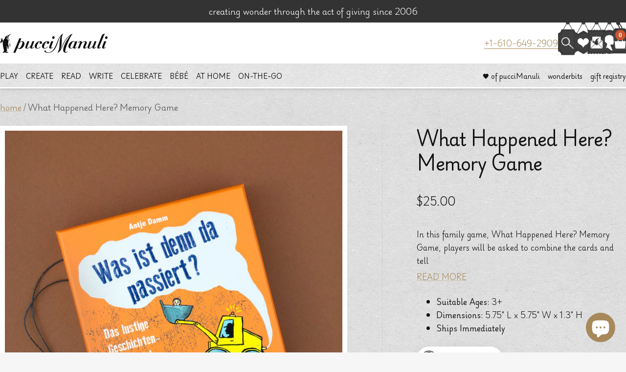

--- FILE ---
content_type: text/javascript; charset=utf-8
request_url: https://puccimanuli.com/products/what-happened-here-memory-game.js
body_size: 790
content:
{"id":7190479175733,"title":"What Happened Here? Memory Game","handle":"what-happened-here-memory-game","description":"\u003cp\u003eIn this family game, What Happened Here? Memory Game, players will be asked to combine the cards and tell\u003c\/p\u003e\n\u003cp\u003e-----\u003c\/p\u003e\n\u003cp\u003eDescription\u003c\/p\u003e\n\u003cp\u003e-----\u003c\/p\u003e\n\u003cp\u003eIn this family game, What Happened Here? Memory Game, players will be asked to combine the cards and tell stories. What happened when a spaghetti bowl fell upside down or a cat ended up in the vacuum cleaner?\u003c\/p\u003e\n\u003cp\u003eIt is not just about finding the unequal couples and matching the pictures of every day life, but also about discovering what has changed in the second picture and telling stories. What Happened Here? Memory Game helps young players learn about time sequencing, context, and storytelling.\u003c\/p\u003e\n\u003cp\u003eWhat Happened Here? Memory Game is a fun and creative way to spend time with friends and family.\u003c\/p\u003e\n\u003cp\u003e-----\u003c\/p\u003e\n\u003cp\u003eDimensions\u003c\/p\u003e\n\u003cp\u003e-----\u003c\/p\u003e\n\u003cp\u003eWhat Happened Here? Memory Game measures 5.75\" L x 5.75\" W x 1.3\" H.\u003c\/p\u003e\n\u003cp\u003e-----\u003c\/p\u003e\n\u003cp\u003eSafety \u0026amp; Care\u003c\/p\u003e\n\u003cp\u003e-----\u003c\/p\u003e\n\u003cp\u003eRecommended for ages 3+\u003c\/p\u003e","published_at":"2023-05-19T12:45:53-04:00","created_at":"2023-05-19T12:45:55-04:00","vendor":"Metermorphosen","type":"Games","tags":["activities \u0026 games","celebrate","child","Choking Hazard","christmas","family","giftwrap","mindfulness","mystery \u0026 magic","of pucciManuli","planes trains \u0026 automobiles","play","puzzles \u0026 games","science \u0026 experiments","toddler"],"price":2500,"price_min":2500,"price_max":2500,"available":true,"price_varies":false,"compare_at_price":null,"compare_at_price_min":0,"compare_at_price_max":0,"compare_at_price_varies":false,"variants":[{"id":42279117488181,"title":"Default Title","option1":"Default Title","option2":null,"option3":null,"sku":"9783934657939","requires_shipping":true,"taxable":true,"featured_image":null,"available":true,"name":"What Happened Here? Memory Game","public_title":null,"options":["Default Title"],"price":2500,"weight":0,"compare_at_price":null,"inventory_quantity":7,"inventory_management":"shopify","inventory_policy":"deny","barcode":"9783934657939","requires_selling_plan":false,"selling_plan_allocations":[]}],"images":["\/\/cdn.shopify.com\/s\/files\/1\/1659\/7413\/products\/what-happened-here-memory-game-MAIN.jpg?v=1684514755","\/\/cdn.shopify.com\/s\/files\/1\/1659\/7413\/files\/what-happened-here-memory-game-ALT01.jpg?v=1684514796"],"featured_image":"\/\/cdn.shopify.com\/s\/files\/1\/1659\/7413\/products\/what-happened-here-memory-game-MAIN.jpg?v=1684514755","options":[{"name":"Title","position":1,"values":["Default Title"]}],"url":"\/products\/what-happened-here-memory-game","media":[{"alt":"What Happened Here? Memory Game box","id":26173852188725,"position":1,"preview_image":{"aspect_ratio":1.0,"height":2048,"width":2048,"src":"https:\/\/cdn.shopify.com\/s\/files\/1\/1659\/7413\/products\/what-happened-here-memory-game-MAIN.jpg?v=1684514755"},"aspect_ratio":1.0,"height":2048,"media_type":"image","src":"https:\/\/cdn.shopify.com\/s\/files\/1\/1659\/7413\/products\/what-happened-here-memory-game-MAIN.jpg?v=1684514755","width":2048},{"alt":"Before and After Cards from What Happened Here? Memory Game","id":26173852581941,"position":2,"preview_image":{"aspect_ratio":1.0,"height":2048,"width":2048,"src":"https:\/\/cdn.shopify.com\/s\/files\/1\/1659\/7413\/files\/what-happened-here-memory-game-ALT01.jpg?v=1684514796"},"aspect_ratio":1.0,"height":2048,"media_type":"image","src":"https:\/\/cdn.shopify.com\/s\/files\/1\/1659\/7413\/files\/what-happened-here-memory-game-ALT01.jpg?v=1684514796","width":2048}],"requires_selling_plan":false,"selling_plan_groups":[]}

--- FILE ---
content_type: text/javascript; charset=utf-8
request_url: https://puccimanuli.com/products/what-happened-here-memory-game.js
body_size: 781
content:
{"id":7190479175733,"title":"What Happened Here? Memory Game","handle":"what-happened-here-memory-game","description":"\u003cp\u003eIn this family game, What Happened Here? Memory Game, players will be asked to combine the cards and tell\u003c\/p\u003e\n\u003cp\u003e-----\u003c\/p\u003e\n\u003cp\u003eDescription\u003c\/p\u003e\n\u003cp\u003e-----\u003c\/p\u003e\n\u003cp\u003eIn this family game, What Happened Here? Memory Game, players will be asked to combine the cards and tell stories. What happened when a spaghetti bowl fell upside down or a cat ended up in the vacuum cleaner?\u003c\/p\u003e\n\u003cp\u003eIt is not just about finding the unequal couples and matching the pictures of every day life, but also about discovering what has changed in the second picture and telling stories. What Happened Here? Memory Game helps young players learn about time sequencing, context, and storytelling.\u003c\/p\u003e\n\u003cp\u003eWhat Happened Here? Memory Game is a fun and creative way to spend time with friends and family.\u003c\/p\u003e\n\u003cp\u003e-----\u003c\/p\u003e\n\u003cp\u003eDimensions\u003c\/p\u003e\n\u003cp\u003e-----\u003c\/p\u003e\n\u003cp\u003eWhat Happened Here? Memory Game measures 5.75\" L x 5.75\" W x 1.3\" H.\u003c\/p\u003e\n\u003cp\u003e-----\u003c\/p\u003e\n\u003cp\u003eSafety \u0026amp; Care\u003c\/p\u003e\n\u003cp\u003e-----\u003c\/p\u003e\n\u003cp\u003eRecommended for ages 3+\u003c\/p\u003e","published_at":"2023-05-19T12:45:53-04:00","created_at":"2023-05-19T12:45:55-04:00","vendor":"Metermorphosen","type":"Games","tags":["activities \u0026 games","celebrate","child","Choking Hazard","christmas","family","giftwrap","mindfulness","mystery \u0026 magic","of pucciManuli","planes trains \u0026 automobiles","play","puzzles \u0026 games","science \u0026 experiments","toddler"],"price":2500,"price_min":2500,"price_max":2500,"available":true,"price_varies":false,"compare_at_price":null,"compare_at_price_min":0,"compare_at_price_max":0,"compare_at_price_varies":false,"variants":[{"id":42279117488181,"title":"Default Title","option1":"Default Title","option2":null,"option3":null,"sku":"9783934657939","requires_shipping":true,"taxable":true,"featured_image":null,"available":true,"name":"What Happened Here? Memory Game","public_title":null,"options":["Default Title"],"price":2500,"weight":0,"compare_at_price":null,"inventory_quantity":7,"inventory_management":"shopify","inventory_policy":"deny","barcode":"9783934657939","requires_selling_plan":false,"selling_plan_allocations":[]}],"images":["\/\/cdn.shopify.com\/s\/files\/1\/1659\/7413\/products\/what-happened-here-memory-game-MAIN.jpg?v=1684514755","\/\/cdn.shopify.com\/s\/files\/1\/1659\/7413\/files\/what-happened-here-memory-game-ALT01.jpg?v=1684514796"],"featured_image":"\/\/cdn.shopify.com\/s\/files\/1\/1659\/7413\/products\/what-happened-here-memory-game-MAIN.jpg?v=1684514755","options":[{"name":"Title","position":1,"values":["Default Title"]}],"url":"\/products\/what-happened-here-memory-game","media":[{"alt":"What Happened Here? Memory Game box","id":26173852188725,"position":1,"preview_image":{"aspect_ratio":1.0,"height":2048,"width":2048,"src":"https:\/\/cdn.shopify.com\/s\/files\/1\/1659\/7413\/products\/what-happened-here-memory-game-MAIN.jpg?v=1684514755"},"aspect_ratio":1.0,"height":2048,"media_type":"image","src":"https:\/\/cdn.shopify.com\/s\/files\/1\/1659\/7413\/products\/what-happened-here-memory-game-MAIN.jpg?v=1684514755","width":2048},{"alt":"Before and After Cards from What Happened Here? Memory Game","id":26173852581941,"position":2,"preview_image":{"aspect_ratio":1.0,"height":2048,"width":2048,"src":"https:\/\/cdn.shopify.com\/s\/files\/1\/1659\/7413\/files\/what-happened-here-memory-game-ALT01.jpg?v=1684514796"},"aspect_ratio":1.0,"height":2048,"media_type":"image","src":"https:\/\/cdn.shopify.com\/s\/files\/1\/1659\/7413\/files\/what-happened-here-memory-game-ALT01.jpg?v=1684514796","width":2048}],"requires_selling_plan":false,"selling_plan_groups":[]}